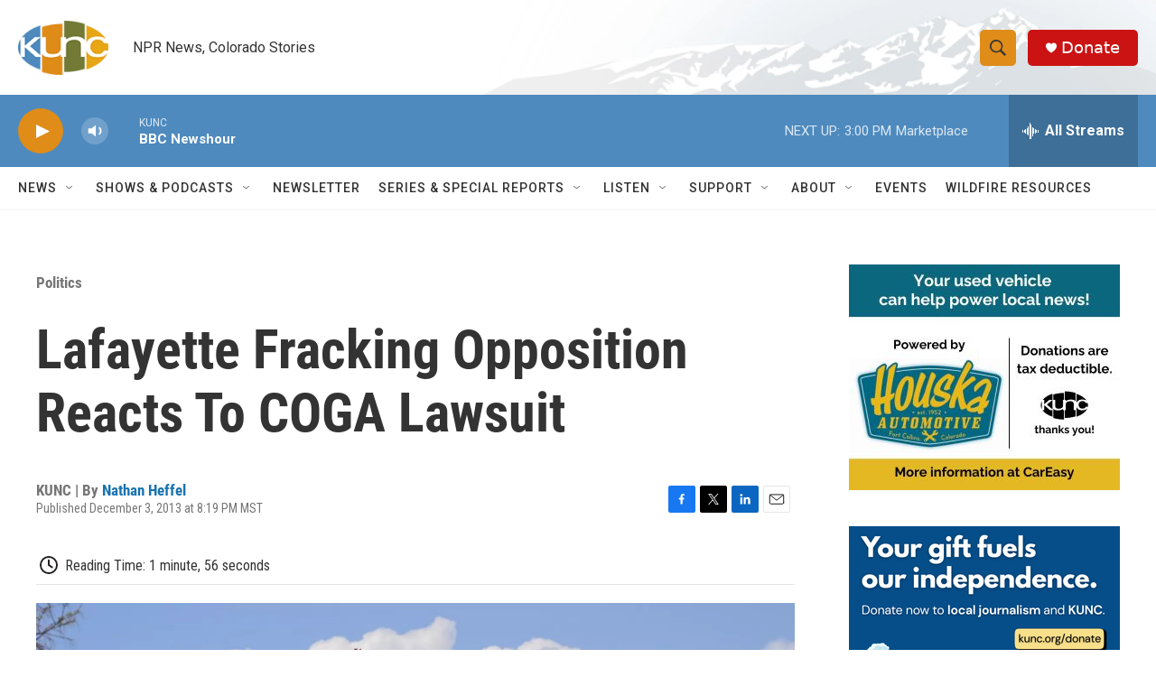

--- FILE ---
content_type: text/html; charset=utf-8
request_url: https://www.google.com/recaptcha/api2/aframe
body_size: 268
content:
<!DOCTYPE HTML><html><head><meta http-equiv="content-type" content="text/html; charset=UTF-8"></head><body><script nonce="lajFBC4c6oQTZPlJb4v3kQ">/** Anti-fraud and anti-abuse applications only. See google.com/recaptcha */ try{var clients={'sodar':'https://pagead2.googlesyndication.com/pagead/sodar?'};window.addEventListener("message",function(a){try{if(a.source===window.parent){var b=JSON.parse(a.data);var c=clients[b['id']];if(c){var d=document.createElement('img');d.src=c+b['params']+'&rc='+(localStorage.getItem("rc::a")?sessionStorage.getItem("rc::b"):"");window.document.body.appendChild(d);sessionStorage.setItem("rc::e",parseInt(sessionStorage.getItem("rc::e")||0)+1);localStorage.setItem("rc::h",'1768859682645');}}}catch(b){}});window.parent.postMessage("_grecaptcha_ready", "*");}catch(b){}</script></body></html>